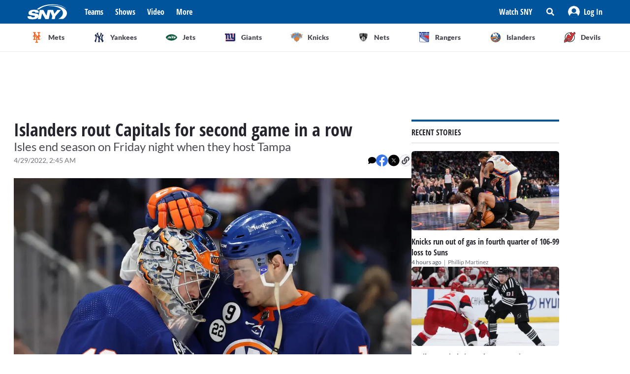

--- FILE ---
content_type: application/javascript
request_url: https://sny.tv/_next/static/chunks/pages/articles/%5Bslug%5D-96f51e17b1e00558.js
body_size: 11889
content:
(self.webpackChunk_N_E=self.webpackChunk_N_E||[]).push([[5850],{80617:function(e,t,n){(window.__NEXT_P=window.__NEXT_P||[]).push(["/articles/[slug]",function(){return n(94116)}])},14427:function(e,t,n){"use strict";n.d(t,{Z:function(){return s}});var r=n(85893),i=n(38030),a=n(93955),l=n(45124),s=function(e){var t,n,s=e.pageId,o=e.skin,c=e.children,d=(0,a.Fy)(),u=d.isDesktop,m=d.deviceName,v={home_top:"mt-0 mb-4 sm:my-6",home_bottom:"mt-4 mb-8 sm:my-6",teamhub_top:"my-0 sm:mt-6 sm:mb-2 lg:my-6",teamhub_bottom:"my-8 sm:my-6"},f=v["".concat(s,"_top")],p=v["".concat(s,"_bottom")],h={backgroundColor:u?null===o||void 0===o?void 0:o.bgColor:"#FFFFFF"},x=function(e){var t=e.asset,n=t.url,a=t.title,s=t.width,o=t.height,c=e.tracking.outbound_link,d=e.containerClassName;return!!n&&(0,r.jsx)("div",{className:"flex w-full justify-center lg:max-w-1224 ".concat(d),children:(0,r.jsx)(i.Z,{href:c,passHref:!0,children:(0,r.jsx)("a",{rel:"nofollow",title:a,children:(0,r.jsx)(l.Z,{src:n,className:"ad-skin-banner-image !relative !h-full !w-full object-contain",alt:a,width:s,height:o,layout:"fixed"})})})})};return o?(0,r.jsxs)("section",{style:h,className:"flex flex-col xl:items-center",children:[(null===(t=o.tracking)||void 0===t?void 0:t.pixel)&&(0,r.jsx)("img",{src:null===(n=o.tracking)||void 0===n?void 0:n.pixel,alt:"",height:1,width:1}),m&&x({asset:o.headerAssets[m],tracking:o.tracking,containerClassName:f}),(0,r.jsx)("div",{className:"overflow-hidden bg-white ".concat("home"===s?"lg:p-0":"lg:p-6 lg:pt-0"),children:c}),m&&x({asset:o.footerAssets[m],tracking:o.tracking,containerClassName:p})]}):(0,r.jsx)("div",{className:"overflow-hidden bg-white ".concat("teamhub"===s?"lg:px-6 xl:px-0":""),children:c})}},61007:function(e,t,n){"use strict";n.d(t,{Z:function(){return d}});var r=n(85893),i=n(14924),a=n(26042),l=n(69396),s=function(e){var t=function(e){try{return JSON.parse(e)}catch(t){console.error(t)}}(e),n={};return Object.keys(t).forEach((function(e){var r=t[e];n=r?(0,l.Z)((0,a.Z)({},n),(0,i.Z)({},e,r)):n})),JSON.stringify(n)},o=n(9008),c=n.n(o),d=function(e){var t=e.data,n=e.id,i=s(t);return(0,r.jsx)(c(),{children:(0,r.jsx)("script",{id:n,type:"application/ld+json",dangerouslySetInnerHTML:{__html:i}})})}},79677:function(e,t,n){"use strict";n.d(t,{z:function(){return l}});var r=n(85893),i=n(61007),a=n(8168),l=function(e){var t,n,r,i=e.description,l=e.title,s=e.thumbnail,o=e.uploadDate,c=e.sources,d=e.duration,u=e.tags,m=!(arguments.length>1&&void 0!==arguments[1])||arguments[1];return"{\n    ".concat(m?'"@context": "https://schema.org",':"",'\n    "@type": "VideoObject",\n    "name": ').concat(JSON.stringify(l||""),',\n    "description": ').concat(JSON.stringify(i||""),',\n    "thumbnailUrl": [').concat(JSON.stringify((null===s||void 0===s?void 0:s.url)||""),'],\n    "uploadDate": ').concat(JSON.stringify(o||""),',\n    "duration": ').concat(JSON.stringify((0,a.I3)({seconds:d}).toString()||""),',\n    "contentUrl": ').concat(JSON.stringify((null===(t=null===c||void 0===c?void 0:c.find((function(e){return 1080===e.height})))||void 0===t?void 0:t.file)||(null===(n=null===c||void 0===c?void 0:c.find((function(e){return 720===e.height})))||void 0===n?void 0:n.file)||(null===(r=null===c||void 0===c?void 0:c.find((function(e){return 540===e.height})))||void 0===r?void 0:r.file)||""),',\n    "keywords": [').concat((null===u||void 0===u?void 0:u.split(",").map((function(e){return JSON.stringify(e)})))||"","]\n  }  \n")};t.Z=function(e){var t=l(e);return(0,r.jsx)(i.Z,{id:"video-rich-result",data:t})}},65563:function(e,t,n){"use strict";n.r(t),n.d(t,{default:function(){return u}});var r=n(85893),i=n(67294),a=n(71225),l=n(47568),s=n(51438),o=n(97582),c=n(87066),d=function(){function e(){(0,s.Z)(this,e)}var t=e.prototype;return t.setup=function(e){var t=this;return(0,l.Z)((function(){var n,r,i,a,l,s;return(0,o.__generator)(this,(function(o){switch(o.label){case 0:return n=e.mountId,r=e.channelId,[4,t.getChannelData(r)];case 1:if(!(i=o.sent()))throw new Error("No channel data found");return l={playlist:"https://cdn.jwplayer.com/v2/media/".concat(i.current_event),related:{displayMode:"shelf",autoplaytimer:10,oncomplete:"autoplay"},floating:{dismissible:!0},autoPause:{viewability:!1},mute:!0,primary:"html5",autostart:!0,hlshtml:!0,width:"100%",height:"auto",aspectratio:"16:9",displaydescription:!1,displaytitle:!1},(null===window||void 0===window?void 0:window.jwplayer)?((s=window&&(null===window||void 0===window?void 0:window.jwplayer(n)))&&"function"===typeof(null===s||void 0===s?void 0:s.setup)&&(a=s.setup(l)),[2,a]):[2]}}))}))()},t.getChannelData=function(e){return(0,l.Z)((function(){var t;return(0,o.__generator)(this,(function(n){switch(n.label){case 0:return n.trys.push([0,2,,3]),[4,c.Z.get("https://cdn.jwplayer.com/live/channels/".concat(e,".json"))];case 1:return[2,n.sent().data];case 2:return t=n.sent(),console.error(t),[3,3];case 3:return[2]}}))}))()},e}(),u=function(e){var t=e.channelId,n=e.mountId;return(0,i.useEffect)((function(){var e=new a.X(new d);return e.mountPlayer({channelId:t,mountId:n}),function(){return e.unmountPlayer()}}),[t,n]),(0,r.jsx)("div",{className:"relative",children:(0,r.jsx)("div",{id:n})})}},94116:function(e,t,n){"use strict";n.r(t),n.d(t,{__N_SSP:function(){return Ye},default:function(){return Xe}});var r=n(85893),a=n(1745),l=n(11163),s=n(12918),o=n(67492),c=n(14427),d=n(26042),u=n(69396),m=n(99534),v=n(67294),f=(0,v.createContext)({}),p=function(e){var t=e.children,n=e.className,i=e.value,a=e.variant,l=i.htmlBlocks,s=(0,m.Z)(i,["htmlBlocks"]);return(0,r.jsx)(f.Provider,{value:(0,u.Z)((0,d.Z)({},s),{htmlBlocks:l,variant:a}),children:(0,r.jsx)("article",{className:n,"aria-label":"Article entry full content",children:t})})},h=n(5152),x=n.n(h),g=n(45124),y=n(80436),b=(n(65563),n(94850)),j=function(e){var t=e.image,n=void 0===t?{imageUrl:"",title:""}:t,i=e.videoId,a=e.heroMedia,l=void 0!==a&&a,s=e.isRichContent,o=void 0!==s&&s,c=e.muted,d=e.onMute,u=e.onPlaylistItem,m=(0,v.useContext)(f),p=m.image,h=m.videoId,x=m.hideHeroImage,j=m.playlist,w=l?p:n,N=l?h:i,I=!!l&&x;return N?(0,r.jsx)(y.default,{videoId:N,mountId:l?"jwplayer-articles-video":N,isMainVideo:l,autoplay:l,muted:null!==c&&void 0!==c?c:l,playlist:j,onMute:d,onPlaylistItem:u}):(null===w||void 0===w?void 0:w.imageUrl)&&!I?(0,r.jsxs)("figure",{className:["relative mb-4 w-full",o?"mt-4":""].join(" "),children:[(0,r.jsx)(g.Z,{alt:(null===w||void 0===w?void 0:w.title)||"",src:w.imageUrl,className:"w-full",layout:"responsive",width:375,height:211,priority:l,sizes:"(max-width: 768px) 100vw, (max-width: 1024px) 100vw, 70vw"}),(0,r.jsx)(b.Z,{className:["mb-6 mt-1 text-darkGray-600",o?"":"px-4 md:px-0"].join(" "),variant:"body4",as:"figcaption",dangerouslySetInnerHTML:{__html:(null===w||void 0===w?void 0:w.title)||""}})]}):(0,r.jsx)(r.Fragment,{})},w=n(93955),N=x()((function(){return n.e(3845).then(n.bind(n,23845))}),{loadableGenerated:{webpack:function(){return[23845]}},ssr:!0}),I=function(){var e=(0,v.useContext)(f).htmlBlocks,t=(0,w.Fy)().isMobile;(0,v.useEffect)((function(){var e;(null===window||void 0===window||null===(e=window.twttr)||void 0===e?void 0:e.widgets)&&window.twttr.widgets.load()}),[]);return(0,r.jsx)("section",{className:"px-4 md:px-0",children:e.map((function(e,n){return i=n,{html:function(e){var t=e.html;return(0,r.jsx)("div",{className:"my-3",children:(0,r.jsx)(N,{bodyHTML:t})},i)},embedly:function(e){var n=e.html;return(0,r.jsx)("div",{className:"mx-auto my-3 flex max-w-xl justify-center ".concat(t?"embedly-mobile":""),children:(0,r.jsx)(N,{bodyHTML:n,className:t?"w-full":""})},i)},image:function(e){var t=e.image;return(0,r.jsx)(j,{image:t,isRichContent:!0},i)},video:function(e){var t=e.videoId;return(0,r.jsx)("div",{className:"my-3",children:(0,r.jsx)(j,{videoId:t})},i)},pullQuote:function(e){var t=e.text;return(0,r.jsx)("div",{className:"m-7 text-center font-bold uppercase italic",children:t},i)}}[(a=e).type](a);var i,a}))})},S=n(45265),k=n(85062),Z=function(){var e=(0,v.useContext)(f).tags,t=void 0===e?[]:e;return(0,r.jsxs)("div",{"aria-label":"Article tags",className:"mt-4 flex flex-col gap-y-2 lg:gap-y-4",children:[(0,r.jsx)(b.Z,{as:"h3",variant:"heading3",className:"text-darkGray-800",children:"TAGS"}),(0,r.jsx)(k.PS,{className:"flex gap-4",children:null===t||void 0===t?void 0:t.map((function(e){return(0,r.jsx)(k.ZP,(0,d.Z)({},e),e.uid)}))})]})},_=function(e){var t=e.includeCommentsIcon,n=void 0===t||t,i=(0,w.Fy)().isDesktop;return(0,r.jsxs)("footer",{className:"mt-4 px-4 md:px-0",children:[(0,r.jsx)(S.Z,{title:"Share",size:i?"normal":"small",includeCommentsIcon:n}),(0,r.jsx)(Z,{})]})},R=n(86010),F=n(39474),P=n(13375),M=n(53128),T=n(91566);var D=n(29815),E=n(96021),C=n(87921),O=n(4875),L=function(e){var t=e.author;return(0,r.jsx)("div",{className:"lg:pr-6",children:(0,r.jsx)(O.Z,(0,d.Z)({renderInArticlePage:!0},t))})},A=n(32984),G=n(12351),J=n(9362),U=n(94192),z=n(16723),B=n(23784),H=n(19946),Q=n(61363);var V,K=((V=K||{})[V.First=0]="First",V[V.Previous=1]="Previous",V[V.Next=2]="Next",V[V.Last=3]="Last",V[V.Specific=4]="Specific",V[V.Nothing=5]="Nothing",V);function Y(e,t){let n=t.resolveItems();if(n.length<=0)return null;let r=t.resolveActiveIndex(),i=null!=r?r:-1,a=(()=>{switch(e.focus){case 0:return n.findIndex((e=>!t.resolveDisabled(e)));case 1:{let e=n.slice().reverse().findIndex(((e,n,r)=>!(-1!==i&&r.length-n-1>=i)&&!t.resolveDisabled(e)));return-1===e?e:n.length-1-e}case 2:return n.findIndex(((e,n)=>!(n<=i)&&!t.resolveDisabled(e)));case 3:{let e=n.slice().reverse().findIndex((e=>!t.resolveDisabled(e)));return-1===e?e:n.length-1-e}case 4:return n.findIndex((n=>t.resolveId(n)===e.id));case 5:return null;default:!function(e){throw new Error("Unexpected object: "+e)}(e)}})();return-1===a?r:a}var X=n(64103),$=n(84575),q=n(39650),W=n(15466);var ee=n(16567),te=n(14157),ne=n(51074),re=n(73781);function ie(e){return[e.screenX,e.screenY]}function ae(){let e=(0,v.useRef)([-1,-1]);return{wasMoved(t){let n=ie(t);return(e.current[0]!==n[0]||e.current[1]!==n[1])&&(e.current=n,!0)},update(t){e.current=ie(t)}}}let le=/([\u2700-\u27BF]|[\uE000-\uF8FF]|\uD83C[\uDC00-\uDFFF]|\uD83D[\uDC00-\uDFFF]|[\u2011-\u26FF]|\uD83E[\uDD10-\uDDFF])/g;function se(e){var t,n;let r=null!=(t=e.innerText)?t:"",i=e.cloneNode(!0);if(!(i instanceof HTMLElement))return r;let a=!1;for(let s of i.querySelectorAll('[hidden],[aria-hidden],[role="img"]'))s.remove(),a=!0;let l=a?null!=(n=i.innerText)?n:"":r;return le.test(l)&&(l=l.replace(le,"")),l}function oe(e){let t=(0,v.useRef)(""),n=(0,v.useRef)("");return(0,re.z)((()=>{let r=e.current;if(!r)return"";let i=r.innerText;if(t.current===i)return n.current;let a=function(e){let t=e.getAttribute("aria-label");if("string"==typeof t)return t.trim();let n=e.getAttribute("aria-labelledby");if(n){let e=n.split(" ").map((e=>{let t=document.getElementById(e);if(t){let e=t.getAttribute("aria-label");return"string"==typeof e?e.trim():se(t).trim()}return null})).filter(Boolean);if(e.length>0)return e.join(", ")}return se(e).trim()}(r).trim().toLowerCase();return t.current=i,n.current=a,a}))}var ce,de=((ce=de||{})[ce.Open=0]="Open",ce[ce.Closed=1]="Closed",ce),ue=(e=>(e[e.Pointer=0]="Pointer",e[e.Other=1]="Other",e))(ue||{}),me=(e=>(e[e.OpenMenu=0]="OpenMenu",e[e.CloseMenu=1]="CloseMenu",e[e.GoToItem=2]="GoToItem",e[e.Search=3]="Search",e[e.ClearSearch=4]="ClearSearch",e[e.RegisterItem=5]="RegisterItem",e[e.UnregisterItem=6]="UnregisterItem",e))(me||{});function ve(e,t=(e=>e)){let n=null!==e.activeItemIndex?e.items[e.activeItemIndex]:null,r=(0,$.z2)(t(e.items.slice()),(e=>e.dataRef.current.domRef.current)),i=n?r.indexOf(n):null;return-1===i&&(i=null),{items:r,activeItemIndex:i}}let fe={1:e=>1===e.menuState?e:{...e,activeItemIndex:null,menuState:1},0:e=>0===e.menuState?e:{...e,__demoMode:!1,menuState:0},2:(e,t)=>{var n;let r=ve(e),i=Y(t,{resolveItems:()=>r.items,resolveActiveIndex:()=>r.activeItemIndex,resolveId:e=>e.id,resolveDisabled:e=>e.dataRef.current.disabled});return{...e,...r,searchQuery:"",activeItemIndex:i,activationTrigger:null!=(n=t.trigger)?n:1}},3:(e,t)=>{let n=""!==e.searchQuery?0:1,r=e.searchQuery+t.value.toLowerCase(),i=(null!==e.activeItemIndex?e.items.slice(e.activeItemIndex+n).concat(e.items.slice(0,e.activeItemIndex+n)):e.items).find((e=>{var t;return(null==(t=e.dataRef.current.textValue)?void 0:t.startsWith(r))&&!e.dataRef.current.disabled})),a=i?e.items.indexOf(i):-1;return-1===a||a===e.activeItemIndex?{...e,searchQuery:r}:{...e,searchQuery:r,activeItemIndex:a,activationTrigger:1}},4:e=>""===e.searchQuery?e:{...e,searchQuery:"",searchActiveItemIndex:null},5:(e,t)=>{let n=ve(e,(e=>[...e,{id:t.id,dataRef:t.dataRef}]));return{...e,...n}},6:(e,t)=>{let n=ve(e,(e=>{let n=e.findIndex((e=>e.id===t.id));return-1!==n&&e.splice(n,1),e}));return{...e,...n,activationTrigger:1}}},pe=(0,v.createContext)(null);function he(e){let t=(0,v.useContext)(pe);if(null===t){let t=new Error(`<${e} /> is missing a parent <Menu /> component.`);throw Error.captureStackTrace&&Error.captureStackTrace(t,he),t}return t}function xe(e,t){return(0,A.E)(t.type,fe,e,t)}pe.displayName="MenuContext";let ge=v.Fragment;let ye=G.AN.RenderStrategy|G.AN.Static;let be=v.Fragment;let je=(0,G.yV)((function(e,t){let{__demoMode:n=!1,...r}=e,i=(0,v.useReducer)(xe,{__demoMode:n,menuState:n?0:1,buttonRef:(0,v.createRef)(),itemsRef:(0,v.createRef)(),items:[],searchQuery:"",activeItemIndex:null,activationTrigger:1}),[{menuState:a,itemsRef:l,buttonRef:s},o]=i,c=(0,B.T)(t);(0,q.O)([s,l],((e,t)=>{var n;o({type:1}),(0,$.sP)(t,$.tJ.Loose)||(e.preventDefault(),null==(n=s.current)||n.focus())}),0===a);let d=(0,re.z)((()=>{o({type:1})})),u=(0,v.useMemo)((()=>({open:0===a,close:d})),[a,d]),m={ref:c};return v.createElement(pe.Provider,{value:i},v.createElement(ee.up,{value:(0,A.E)(a,{0:ee.ZM.Open,1:ee.ZM.Closed})},(0,G.sY)({ourProps:m,theirProps:r,slot:u,defaultTag:ge,name:"Menu"})))})),we=(0,G.yV)((function(e,t){var n;let r=(0,H.M)(),{id:i=`headlessui-menu-button-${r}`,...a}=e,[l,s]=he("Menu.Button"),o=(0,B.T)(l.buttonRef,t),c=(0,U.G)(),d=(0,re.z)((e=>{switch(e.key){case Q.R.Space:case Q.R.Enter:case Q.R.ArrowDown:e.preventDefault(),e.stopPropagation(),s({type:0}),c.nextFrame((()=>s({type:2,focus:K.First})));break;case Q.R.ArrowUp:e.preventDefault(),e.stopPropagation(),s({type:0}),c.nextFrame((()=>s({type:2,focus:K.Last})))}})),u=(0,re.z)((e=>{if(e.key===Q.R.Space)e.preventDefault()})),m=(0,re.z)((t=>{if((0,X.P)(t.currentTarget))return t.preventDefault();e.disabled||(0===l.menuState?(s({type:1}),c.nextFrame((()=>{var e;return null==(e=l.buttonRef.current)?void 0:e.focus({preventScroll:!0})}))):(t.preventDefault(),s({type:0})))})),f=(0,v.useMemo)((()=>({open:0===l.menuState})),[l]),p={ref:o,id:i,type:(0,te.f)(e,l.buttonRef),"aria-haspopup":"menu","aria-controls":null==(n=l.itemsRef.current)?void 0:n.id,"aria-expanded":0===l.menuState,onKeyDown:d,onKeyUp:u,onClick:m};return(0,G.sY)({ourProps:p,theirProps:a,slot:f,defaultTag:"button",name:"Menu.Button"})})),Ne=(0,G.yV)((function(e,t){var n,r;let i=(0,H.M)(),{id:a=`headlessui-menu-items-${i}`,...l}=e,[s,o]=he("Menu.Items"),c=(0,B.T)(s.itemsRef,t),d=(0,ne.i)(s.itemsRef),u=(0,U.G)(),m=(0,ee.oJ)(),f=null!==m?(m&ee.ZM.Open)===ee.ZM.Open:0===s.menuState;(0,v.useEffect)((()=>{let e=s.itemsRef.current;e&&0===s.menuState&&e!==(null==d?void 0:d.activeElement)&&e.focus({preventScroll:!0})}),[s.menuState,s.itemsRef,d]),function({container:e,accept:t,walk:n,enabled:r=!0}){let i=(0,v.useRef)(t),a=(0,v.useRef)(n);(0,v.useEffect)((()=>{i.current=t,a.current=n}),[t,n]),(0,z.e)((()=>{if(!e||!r)return;let t=(0,W.r)(e);if(!t)return;let n=i.current,l=a.current,s=Object.assign((e=>n(e)),{acceptNode:n}),o=t.createTreeWalker(e,NodeFilter.SHOW_ELEMENT,s,!1);for(;o.nextNode();)l(o.currentNode)}),[e,r,i,a])}({container:s.itemsRef.current,enabled:0===s.menuState,accept:e=>"menuitem"===e.getAttribute("role")?NodeFilter.FILTER_REJECT:e.hasAttribute("role")?NodeFilter.FILTER_SKIP:NodeFilter.FILTER_ACCEPT,walk(e){e.setAttribute("role","none")}});let p=(0,re.z)((e=>{var t,n;switch(u.dispose(),e.key){case Q.R.Space:if(""!==s.searchQuery)return e.preventDefault(),e.stopPropagation(),o({type:3,value:e.key});case Q.R.Enter:if(e.preventDefault(),e.stopPropagation(),o({type:1}),null!==s.activeItemIndex){let{dataRef:e}=s.items[s.activeItemIndex];null==(n=null==(t=e.current)?void 0:t.domRef.current)||n.click()}(0,$.wI)(s.buttonRef.current);break;case Q.R.ArrowDown:return e.preventDefault(),e.stopPropagation(),o({type:2,focus:K.Next});case Q.R.ArrowUp:return e.preventDefault(),e.stopPropagation(),o({type:2,focus:K.Previous});case Q.R.Home:case Q.R.PageUp:return e.preventDefault(),e.stopPropagation(),o({type:2,focus:K.First});case Q.R.End:case Q.R.PageDown:return e.preventDefault(),e.stopPropagation(),o({type:2,focus:K.Last});case Q.R.Escape:e.preventDefault(),e.stopPropagation(),o({type:1}),(0,J.k)().nextFrame((()=>{var e;return null==(e=s.buttonRef.current)?void 0:e.focus({preventScroll:!0})}));break;case Q.R.Tab:e.preventDefault(),e.stopPropagation(),o({type:1}),(0,J.k)().nextFrame((()=>{(0,$.EO)(s.buttonRef.current,e.shiftKey?$.TO.Previous:$.TO.Next)}));break;default:1===e.key.length&&(o({type:3,value:e.key}),u.setTimeout((()=>o({type:4})),350))}})),h=(0,re.z)((e=>{if(e.key===Q.R.Space)e.preventDefault()})),x=(0,v.useMemo)((()=>({open:0===s.menuState})),[s]),g={"aria-activedescendant":null===s.activeItemIndex||null==(n=s.items[s.activeItemIndex])?void 0:n.id,"aria-labelledby":null==(r=s.buttonRef.current)?void 0:r.id,id:a,onKeyDown:p,onKeyUp:h,role:"menu",tabIndex:0,ref:c};return(0,G.sY)({ourProps:g,theirProps:l,slot:x,defaultTag:"div",features:ye,visible:f,name:"Menu.Items"})})),Ie=(0,G.yV)((function(e,t){let n=(0,H.M)(),{id:r=`headlessui-menu-item-${n}`,disabled:i=!1,...a}=e,[l,s]=he("Menu.Item"),o=null!==l.activeItemIndex&&l.items[l.activeItemIndex].id===r,c=(0,v.useRef)(null),d=(0,B.T)(t,c);(0,z.e)((()=>{if(l.__demoMode||0!==l.menuState||!o||0===l.activationTrigger)return;let e=(0,J.k)();return e.requestAnimationFrame((()=>{var e,t;null==(t=null==(e=c.current)?void 0:e.scrollIntoView)||t.call(e,{block:"nearest"})})),e.dispose}),[l.__demoMode,c,o,l.menuState,l.activationTrigger,l.activeItemIndex]);let u=oe(c),m=(0,v.useRef)({disabled:i,domRef:c,get textValue(){return u()}});(0,z.e)((()=>{m.current.disabled=i}),[m,i]),(0,z.e)((()=>(s({type:5,id:r,dataRef:m}),()=>s({type:6,id:r}))),[m,r]);let f=(0,re.z)((()=>{s({type:1})})),p=(0,re.z)((e=>{if(i)return e.preventDefault();s({type:1}),(0,$.wI)(l.buttonRef.current)})),h=(0,re.z)((()=>{if(i)return s({type:2,focus:K.Nothing});s({type:2,focus:K.Specific,id:r})})),x=ae(),g=(0,re.z)((e=>x.update(e))),y=(0,re.z)((e=>{x.wasMoved(e)&&(i||o||s({type:2,focus:K.Specific,id:r,trigger:0}))})),b=(0,re.z)((e=>{x.wasMoved(e)&&(i||o&&s({type:2,focus:K.Nothing}))})),j=(0,v.useMemo)((()=>({active:o,disabled:i,close:f})),[o,i,f]);return(0,G.sY)({ourProps:{id:r,ref:d,role:"menuitem",tabIndex:!0===i?void 0:-1,"aria-disabled":!0===i||void 0,disabled:void 0,onClick:p,onFocus:h,onPointerEnter:g,onMouseEnter:g,onPointerMove:y,onMouseMove:y,onPointerLeave:b,onMouseLeave:b},theirProps:a,slot:j,defaultTag:be,name:"Menu.Item"})})),Se=Object.assign(je,{Button:we,Items:Ne,Item:Ie});var ke=n(44080),Ze=function(e){var t=e.authors;return(0,r.jsxs)(Se,{as:"div",className:"relative inline-block text-left",children:[(0,r.jsx)("div",{children:(0,r.jsxs)(Se.Button,{className:"h-10 w-10 rounded-full border border-lightGray-300 bg-lightGray-100 font-lato text-base leading-5 text-darkGray-700 hover:bg-lightGray-200 active:bg-lightGray-300",children:["+",t.length]})}),(0,r.jsx)(ke.u,{enter:"transition ease-out duration-100",enterFrom:"transform opacity-0 scale-95",enterTo:"transform opacity-100 scale-100",leave:"transition ease-in duration-75",leaveFrom:"transform opacity-100 scale-100",leaveTo:"transform opacity-0 scale-95",className:"absolute right-0 z-20 mt-2 flex w-72 origin-top-right flex-col gap-y-4 rounded-md border border-lightGray-300 bg-white px-4 py-4 shadow-none ring-1 ring-black ring-opacity-5 focus:outline-none",children:(0,r.jsx)(Se.Items,{as:"ul",className:"flex flex-col gap-4",children:t.map((function(e){return(0,r.jsx)("li",{role:"menuitem",className:"list-none rounded-md hover:bg-lightGray-100",children:(0,r.jsx)(Se.Item,{children:(0,r.jsx)(O.Z,(0,d.Z)({renderInArticlePage:!0},e))})},e.uid)}))})})]})},_e=function(e){var t,n=e.authors,a=(0,v.useState)(!1),l=a[0],s=a[1],o=(0,w.Fy)().isDesktop,c=(t=[n.slice(0,3)].concat((0,D.Z)(n.slice(3))),(0,F.Z)(t)||(0,P.Z)(t)||(0,T.Z)(t,i)||(0,M.Z)()),d=c[0],u=c.slice(1);return(0,r.jsxs)("div",{className:"relative flex flex-col gap-4 py-4 lg:flex-row lg:items-center lg:gap-x-6 lg:py-6",children:[d.map((function(e,t){return(0,r.jsxs)("div",{className:"relative",children:[(0,r.jsx)(L,{author:e}),o&&(d.length-1!==t||u.length>0)&&(0,r.jsx)("div",{className:"absolute top-1/2 right-0 h-6 w-px translate-y-[-50%] bg-lightGray-300"})]},e.uid)})),l&&!o&&u.map((function(e){return(0,r.jsx)(L,{author:e},e.uid)})),u.length>0&&(o?(0,r.jsx)(Ze,{authors:u}):(0,r.jsxs)("button",{className:"flex items-center gap-2 py-2 text-left text-primary-500",onClick:function(){return s(!l)},children:[(0,r.jsxs)(b.Z,{as:"span",variant:"body3",children:["Show ",l?"Less":"More"]}),l?(0,r.jsx)(C.Z,{}):(0,r.jsx)(E.ve,{})]}))]})},Re=function(e){var t=e.shareIcons,n=void 0===t||t,i=(0,w.Fy)().isDesktop,a=(0,v.useContext)(f),l=a.uid,s=a.title,o=a.subtitle,c=a.publishTimestamp,d=a.authors,u=void 0===d?[]:d,m=a.variant;return(0,r.jsxs)("header",{id:"article-heading","aria-label":"Article headings",className:["px-4 md:px-0",u.length>0?"":"videopage"===m?"mt-6 lg:mb-2 lg:mt-0":"mb-4 lg:mb-6"].join(" "),children:[(0,r.jsxs)("div",{className:"flex flex-col gap-2",children:[(0,r.jsx)(b.Z,{as:"h1",variant:"videopage"===m?i?"heading_md":"heading_sm":i?"heading_xl":"heading_lg",className:"videopage"===m?"text-white":"text-darkGray-800",children:s}),o&&(0,r.jsx)(b.Z,{variant:i?"subheading1":"subheading2",className:(0,R.Z)(["mt-[-3px]","videopage"===m?"text-white":"text-darkGray-700"]),as:"h2",children:o}),(0,r.jsxs)("div",{className:(0,R.Z)(["flex","videopage"===m?"order-first gap-4":"flex w-full items-center justify-between"]),children:[(0,r.jsx)(b.Z,{variant:"caption",className:(0,R.Z)(["font-normal lg:!text-sm","videopage"===m?"text-lightGray-400":"text-darkGray-600"]),as:"span",children:c&&new Date(c).toLocaleString("en-US",{year:"numeric",month:"numeric",day:"numeric",hour:"numeric",minute:"2-digit",hour12:!0})}),"videopage"===m&&(0,r.jsx)("div",{className:"w-px bg-darkGray-700"}),n&&(0,r.jsx)(S.Z,{uid:l,size:"x-small",includeCommentsIcon:"videopage"!==m})]})]}),u.length>0&&(0,r.jsx)(_e,{authors:u})]})},Fe=n(12477),Pe=n(15148),Me=n(50332),Te=function(e){var t=e.entries,n=e.title;return(0,r.jsxs)("section",{id:"more-from-sny-section","aria-label":"More from Sny articles section",className:"mx-auto sm:max-w-fit md:max-w-696 lg:max-w-1224",children:[(0,r.jsx)(Fe.Z,{title:n||"More from sny",className:"sm:mx-4 sm:w-auto sm:px-4 md:mx-0 md:pl-0"}),(0,r.jsx)("div",{className:"px-4 sm:pt-6 md:px-0",children:(0,r.jsx)(Pe.Z,{className:"more-from-list divide grid grid-cols-1 divide-y divide-lightGray-300 last:border-b last:border-b-lightGray-300 sm:grid-cols-2 sm:gap-x-6 sm:gap-y-6 sm:divide-opacity-0 last:sm:!border-b-0",data:t,renderItem:function(e){return(0,r.jsx)(Me.Z,{cardThumbnailClassName:"relative flex-shrink-0 w-[135px] h-[135px] sm:h-[188px] sm:w-full lg:h-[204px] xl:h-[219px]",moreFromSnyEntry:!0,entry:e},e.uid)},maxItemCount:6})})]})},De=function(e){var t=e.entries,n=void 0===t?[]:t,i=e.label;return(0,r.jsxs)(r.Fragment,{children:[(0,r.jsx)(Fe.Z,{title:i}),(0,r.jsx)("ul",{id:"recent-stories-list",className:"mt-4 flex w-full flex-col gap-y-6",children:n.slice(0,2).map((function(e){return(0,r.jsx)(Me.Z,{authorLimit:1,entry:e},e.uid)}))})]})},Ee=n(63893),Ce=function(e){var t=e.entries,n=e.label;return(0,r.jsx)(Ee.Z,{id:"trending-stories-section",renderTitle:function(){return(0,r.jsx)(b.Z,{as:"h2",variant:"heading2",className:"uppercase",children:n})},authorLimit:1,data:t})},Oe=n(98821),Le=function(e){var t=e.entries,n=e.label;return(0,r.jsx)(Ee.Z,{id:"editor-picks-section",renderTitle:function(){return(0,r.jsx)(b.Z,{as:"h2",variant:"heading2",className:"uppercase",children:n})},authorLimit:1,data:t})},Ae=n(38e3),Ge=n(31304),Je=n.n(Ge),Ue=n(61007),ze=n(79677),Be=n(97455),He=function(e){var t=function(e){var t=e.headline,n=e.datePublished,r=e.authors,i=void 0===r?[]:r,a=e.image,l=e.description,s=e.video,o=e.keywords,c=void 0===o?[]:o,d=e.slug;return'{\n      "@context": "https://schema.org/",\n      "@type": "NewsArticle",\n      "mainEntityOfPage": '.concat(JSON.stringify("".concat(Be.F,"/articles/").concat(d)),',\n      "headline": ').concat(JSON.stringify(t),',\n      "description": ').concat(JSON.stringify(l),',\n      "datePublished": ').concat(JSON.stringify(n),',\n      "dateModified": ').concat(JSON.stringify(n),',\n      "keywords": [').concat(c.map((function(e){return JSON.stringify(e)})),'],\n      "author": [').concat(null===i||void 0===i?void 0:i.map((function(e){var t;return'\n        {\n          "@type": "Person",\n          "name": '.concat(JSON.stringify(e.title||""),',\n          "jobTitle": ').concat(JSON.stringify(e.job_title||""),',\n          "url": ').concat(JSON.stringify("".concat(Be.F,"/authors/").concat(null===(t=e.title)||void 0===t?void 0:t.split(" ").join("-").toLocaleLowerCase())),"\n        }\n        ")})),'],\n      "image": {\n        "@type": "ImageObject",\n        "url": ').concat(JSON.stringify(a||""),'\n      },\n      "thumbnailUrl": ').concat(JSON.stringify(a||""),',\n      "publisher":{\n        "@type": "Organization",\n        "name": "SNY",\n        "url": ').concat(JSON.stringify(Be.F||""),"\n      }").concat(s?",":"","\n      ").concat(s?'"video": '.concat((0,ze.z)(s,!1)):"","\n    }\n  ")}(e);return(0,r.jsx)(Ue.Z,{id:"article-rich-result",data:t})},Qe=n(61681),Ve=n(87699),Ke=n(83679),Ye=!0,Xe=function(e){var t,n,i,d,u,m,f,h,x,g,y,b,w,N,S,k,Z,R,F=(0,l.useRouter)(),P=(0,a.SS)("articles"),M=(null===e||void 0===e||null===(t=e.tags)||void 0===t?void 0:t.map((function(e){return Je()(e.label)})))||[],T=(null===(n=e.image)||void 0===n?void 0:n.imageUrl)||e.coverVideoImage||"".concat(Be.F,"images/sny-og-image.png?"),D=F.query.slug,E=null!==D&&void 0!==D?D:e.uid,C=(0,Ae.R)(),O=C.AdBanner,L=C.setAdsData;return(0,v.useEffect)((function(){L({adUnitId:"/articles",pageTargeting:{s1:"articles",ptype:"articles",pid:"article-".concat(e.uid),tags:M.join(",")},banners:[{id:"article.top_leaderboard",targeting:{pos:"top"}},{id:"article.sidebar_1",targeting:{pos:"right1"}},{id:"article.sidebar_2",targeting:{pos:"right2"}},{id:"article.bottom_leaderboard",targeting:{pos:"bottom"}}]})}),[D]),(0,v.useEffect)((function(){var t,n,r,i=null===e||void 0===e||null===(t=e.tags)||void 0===t?void 0:t.find((function(e){return"team"===e.category})),a=null!==(r=null===i||void 0===i||null===(n=i.teamIdentifier)||void 0===n?void 0:n.toLowerCase())&&void 0!==r?r:null;(0,Ve.b)({event:"trigger_page_view",team:a}),a&&(0,Ke.Ah)("view_".concat(a,"_article"));var l=function(){(0,Ve.b)({event:"comment_send",team:a})};return document.addEventListener("spot-im-current-user-sent-message-clicked",l),function(){document.removeEventListener("spot-im-current-user-sent-message-clicked",l)}}),[]),P?(null===e||void 0===e?void 0:e.error)?(0,r.jsx)(s.default,{statusCode:null===e||void 0===e||null===(Z=e.error)||void 0===Z?void 0:Z.status,title:null===e||void 0===e||null===(R=e.error)||void 0===R?void 0:R.message}):(0,r.jsxs)(r.Fragment,{children:[(0,r.jsx)(Oe.Z,{title:e.title,description:null===(i=e.SEO)||void 0===i?void 0:i.description,keywords:null===(d=e.SEO)||void 0===d?void 0:d.keywords,type:"article",imageUrl:T+"&fit=bounds&width=1296&height=729",twitterDomain:Be.F.host,url:"".concat(Be.F,"articles/").concat(D),dontIndex:null===(u=e.SEO)||void 0===u?void 0:u.dontIndex}),(0,r.jsx)(He,{headline:e.SEO.title,description:e.SEO.description,datePublished:e.googleDate,image:[e.image.imageUrl],authors:e.authors,video:e.videoData,keywords:null===(m=e.SEO)||void 0===m?void 0:m.keywords,slug:D}),(0,r.jsxs)(c.Z,{pageId:"articleDetail",children:[(0,r.jsx)(O,{id:"article.top_leaderboard",containerClassName:"mt-0 mb-4 sm:my-6 min-h-[50px] tablet:min-h-[90px]"}),(0,r.jsxs)("div",{className:"mx-auto flex sm:max-w-fit md:max-w-696 lg:max-w-1224 lg:gap-[50px] lg:px-6 xl:gap-[116px] xl:px-0",children:[(0,r.jsxs)("div",{className:"flex max-w-full flex-col sm:gap-6 md:max-w-696 lg:w-[calc(100%-300px-50px)] lg:max-w-none xl:max-w-[808px]",children:[(0,r.jsxs)(p,{value:e,children:[(0,r.jsx)(Re,{}),(0,r.jsx)(j,{heroMedia:!0}),(0,r.jsx)(I,{}),(0,r.jsx)(_,{includeCommentsIcon:e.has_post_article_sections})]}),e.has_post_article_sections&&(0,r.jsxs)(r.Fragment,{children:[(0,r.jsx)("div",{className:"px-4 md:px-0",children:(0,r.jsx)(o.ri,{postId:E,articleTags:M,postUrl:"".concat(Be.F,"articles/").concat(D)})}),(0,r.jsxs)("div",{className:"no-scrollbar mt-4 w-full overflow-x-auto pb-8 sm:mt-0 sm:pb-0 lg:overflow-visible",children:[(0,r.jsx)(Fe.Z,{title:"Popular in the Community"}),(0,r.jsx)(o.UZ,{postId:E,postUrl:"".concat(Be.F,"/articles/").concat(D)})]}),!!(null===(f=e.moreFromSny)||void 0===f?void 0:f.length)&&(0,r.jsx)(Te,{entries:e.moreFromSny})]})]}),(0,r.jsxs)("aside",{"aria-label":"Recent stories section",className:"hidden h-full w-[300px] lg:block",children:[!!(null===(h=e.sidebar)||void 0===h||null===(x=h.recentStories)||void 0===x||null===(g=x.list)||void 0===g?void 0:g.length)&&(0,r.jsx)(De,{label:e.sidebar.recentStories.label,entries:e.sidebar.recentStories.list}),!!(null===(y=e.sidebar)||void 0===y||null===(b=y.trendingStories)||void 0===b||null===(w=b.list)||void 0===w?void 0:w.length)&&(0,r.jsx)("div",{className:"pt-6","aria-label":"Trending stories aside section",children:(0,r.jsx)(Ce,{label:e.sidebar.trendingStories.label,entries:e.sidebar.trendingStories.list})}),(0,r.jsx)(O,{id:"article.sidebar_1",containerClassName:"my-6 desktop:min-h-[250px]"}),!!(null===(N=e.sidebar)||void 0===N||null===(S=N.editorsPicks)||void 0===S||null===(k=S.list)||void 0===k?void 0:k.length)&&(0,r.jsx)("div",{"aria-label":"Editors picks section",children:(0,r.jsx)(Le,{label:e.sidebar.editorsPicks.label,entries:e.sidebar.editorsPicks.list})}),(0,r.jsx)(O,{id:"article.sidebar_2",containerClassName:"my-6 desktop:min-h-[250px]"})]}),(0,r.jsx)(Qe.Z,{moveToLeft:!0})]}),(0,r.jsx)(O,{id:"article.bottom_leaderboard",containerClassName:"my-8 sm:my-6 min-h-[250px] tablet:min-h-[90px]"})]})]}):(0,r.jsx)(s.default,{statusCode:404})}},4875:function(e,t,n){"use strict";n.d(t,{Z:function(){return d}});var r=n(26042),i=n(85893),a=n(38030),l=n(45124),s=n(37828),o=n(94850),c=n(86010),d=function(e){var t=e.photo,n=e.title,d=e.summary,u=e.first_name,m=e.last_name,v=e.job_title,f=e.renderInArticlePage,p=void 0!==f&&f,h=(0,s.Z)({contentType:"authors",path:"/".concat(u,"-").concat(m),isAbsolute:!0}),x={width:80,height:80};return p&&(x={width:40,height:40}),(0,i.jsxs)("div",{className:"flex flex-col gap-4",children:[(0,i.jsx)(a.Z,{href:h,passHref:!0,children:(0,i.jsxs)("a",{rel:"author",className:"flex items-center justify-start gap-4",children:[(0,i.jsx)("figure",{className:(0,c.Z)(["relative flex-shrink-0 cursor-pointer",p?"h-10 w-10":"h-[3.75rem] w-[3.75rem] lg:h-20 lg:w-20"]),children:(0,i.jsx)(l.Z,(0,r.Z)({src:(null===t||void 0===t?void 0:t.imageUrl)||"/images/thumbnail_placeholder.svg",alt:n,className:"rounded-full bg-[#4d4d4d] grayscale"},x))}),(0,i.jsxs)("section",{className:"flex flex-col",children:[(0,i.jsx)(o.Z,{variant:p?"body2":"heading3",className:(0,c.Z)(["cursor-pointer text-base leading-[22px] ",p?"font-bold text-darkGray-700":"text-darkGray-800 lg:text-xl"]),children:n}),(0,i.jsx)(o.Z,{variant:"body4",as:"span",className:p?"text-darkGray-600":"text-darkGray-700",children:v})]})]})}),!p&&(0,i.jsx)("section",{className:"line-clamp-5",children:(0,i.jsx)(o.Z,{variant:"body4",as:"span",className:"text-darkGray-700",children:d})})]})}},63893:function(e,t,n){"use strict";n.d(t,{Z:function(){return v}});var r=n(85893),i=n(94850),a=n(93955),l=n(96050),s=n(37828),o=n(23900),c=n(15125),d=n(41664),u=n.n(d),m=function(e){var t=e.title,n=e.authors,d=e.className,m=e.publishDate,v=e.authorLimit,f=e.hasSubtitle,p=void 0===f||f,h=e.jwPlayerId,x=e.url,g=(0,a.Fy)().isMobile,y=(0,o.Z)(m),b=h?"video_pages":"articles",j=(0,s.Z)({path:x,contentType:b,isAbsolute:!0});return(0,r.jsxs)("li",{role:"listitem",className:["mx-3 max-h-[106px] flex-1","px-0 text-darkGray-800 sm:mx-0 sm:flex sm:min-h-[86px] sm:flex-col","sm:justify-between sm:px-3 lg:block lg:min-h-[66px]",p?"py-3":"py-[18px]",d].join(" "),children:[(0,r.jsx)("div",{className:"line-clamp-2 cursor-pointer hover:underline",children:(0,r.jsx)(i.Z,{variant:g?"heading3":"heading4",children:(0,r.jsx)(u(),{passHref:!0,href:j,children:(0,r.jsx)("a",{children:t})})})}),p&&(0,r.jsxs)("div",{className:"flex items-center",children:[y&&(0,r.jsx)("div",{className:"flex flex-shrink-0 items-center",children:(0,r.jsx)(c.Z,{timestamp:m})}),y&&!!(null===n||void 0===n?void 0:n.length)&&(0,r.jsx)("div",{className:"px-1 text-xs text-gray-600",children:"|"}),(0,r.jsx)(l.Z,{limit:v,authors:n})]})]})},v=function(e){var t=e.title,n=e.renderTitle,l=e.data,s=e.id,o=e.entriesLimit,c=void 0===o?6:o,d=e.authorLimit,u=e.hasSubtitle,v=void 0===u||u,f=l.slice(0,c),p=(0,a.Fy)().isMobile;return(0,r.jsxs)("div",{className:"rounded-4 border border-t-4 border-lightGray-300 border-t-primary-500",children:[(0,r.jsx)("div",{className:"border-b border-b-lightGray-300 px-4 py-2",children:n?n():(0,r.jsx)(i.Z,{as:"h2",variant:p?"heading3":"heading1",className:"text-base uppercase text-darkGray-800",children:t})}),(0,r.jsx)("ul",{role:"list",id:s,"aria-label":"List of news",className:"sm:painted-inner-grid divide-y divide-lightGray-300 sm:grid sm:grid-cols-2 sm:divide-y-0 lg:block lg:divide-y",children:f.map((function(e,t){var n=e.authorList,i=void 0===n?[]:n,a=e.title,l=void 0===a?"":a,s=e.headline,o=e.uid,c=e.publish_date,u=e.url,f=e.jw_player_id;return(0,r.jsx)(m,{authors:i,authorLimit:d,publishDate:c,title:s||l,hasSubtitle:v,jwPlayerId:f,url:u},"".concat(o,"-").concat(t))}))})]})}},85062:function(e,t,n){"use strict";n.d(t,{PS:function(){return v},ZP:function(){return f}});var r=n(85893),i=n(41664),a=n.n(i),l=n(45124),s=n(94850),o=n(37828),c=n(31304),d=n.n(c),u=n(12471),m=function(e){var t,n,i=e.label,c=void 0===i?"":i,m=e.teamIdentifier,v="bg-primary-500",f=null,p=c;m&&(v=null===(t=u.Z[m])||void 0===t?void 0:t.tagStyling.className,f=null===(n=u.Z[m])||void 0===n?void 0:n.tagStyling.solidLogo,p=m);var h=(0,o.Z)({path:"/".concat(d()(p)),contentType:"tags",isAbsolute:!0});return(0,r.jsx)("div",{className:"flex max-h-8 w-auto items-center rounded-full border border-gray-300 bg-gray-100 p-1 pr-4",children:(0,r.jsx)(a(),{href:h,passHref:!0,children:(0,r.jsxs)("a",{rel:"tag",className:"inline-flex w-full",children:[(0,r.jsx)("figure",{className:["mr-1.5 flex h-6 w-6 flex-none items-center \n            justify-center rounded-full font-bold text-white",null!==v&&void 0!==v?v:"bg-primary-500"].join(" "),children:function(e){var t=arguments.length>1&&void 0!==arguments[1]?arguments[1]:"";return e?(0,r.jsx)(l.Z,{src:e,alt:t,width:16,height:16,className:"rounded-full"}):(0,r.jsx)(r.Fragment,{children:"#"})}(f,c)}),(0,r.jsx)(s.Z,{variant:"body4",className:"self-center text-darkGray-700",children:c})]})})})},v=function(e){var t=e.children,n=e.className,i=void 0===n?"":n;return(0,r.jsx)("div",{className:"flex flex-wrap items-center ".concat(i),children:t})},f=m},15125:function(e,t,n){"use strict";n.d(t,{Z:function(){return r.Z}});var r=n(7868)},12918:function(e,t,n){e.exports=n(89185)}},function(e){e.O(0,[9314,3658,8168,3762,4841,436,9774,2888,179],(function(){return t=80617,e(e.s=t);var t}));var t=e.O();_N_E=t}]);